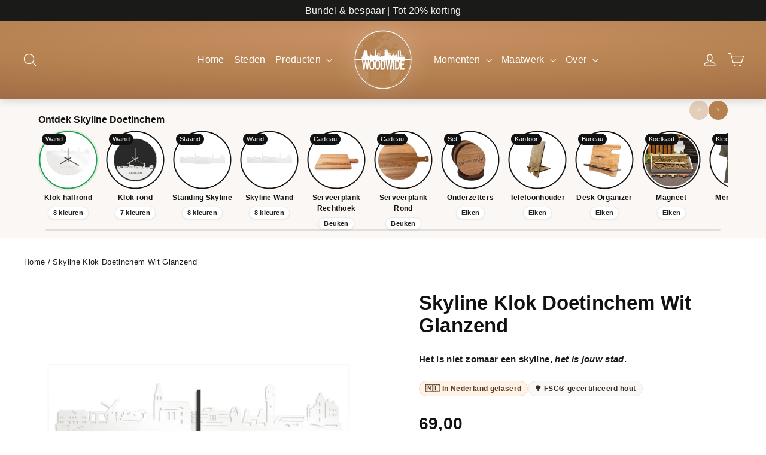

--- FILE ---
content_type: text/plain; charset=utf-8
request_url: https://events.getsitectrl.com/api/v1/events
body_size: 559
content:
{"id":"66fb1a3d10b4c8ec","user_id":"66fb1a3d10fd05be","time":1769197859906,"token":"1769197859.7af7c9048b9059dfbf4cc33255ce1ec3.bd53eb4f485d62915d9ae1b6198e026d","geo":{"ip":"18.118.113.241","geopath":"147015:147763:220321:","geoname_id":4509177,"longitude":-83.0061,"latitude":39.9625,"postal_code":"43215","city":"Columbus","region":"Ohio","state_code":"OH","country":"United States","country_code":"US","timezone":"America/New_York"},"ua":{"platform":"Desktop","os":"Mac OS","os_family":"Mac OS X","os_version":"10.15.7","browser":"Other","browser_family":"ClaudeBot","browser_version":"1.0","device":"Spider","device_brand":"Spider","device_model":"Desktop"},"utm":{}}